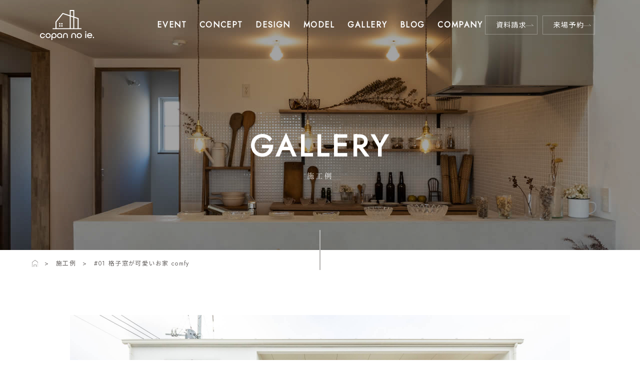

--- FILE ---
content_type: text/html; charset=UTF-8
request_url: https://www.copannoie.com/gallery/01-comfy/
body_size: 20188
content:
<!DOCTYPE html>
<html lang="ja">
<head>
<meta charset="UTF-8">
<title>
	#01 格子窓が可愛いお家 comfy（）｜新潟県上越市・妙高市の自然素材を使ったオシャレなデザイン新築注文住宅はコパンの家
</title>
<meta name='robots' content='max-image-preview:large' />
<link rel="alternate" type="application/rss+xml" title="コパンの家 &raquo; #01 格子窓が可愛いお家 comfy のコメントのフィード" href="https://www.copannoie.com/gallery/01-comfy/feed/" />
<link rel="alternate" title="oEmbed (JSON)" type="application/json+oembed" href="https://www.copannoie.com/wp-json/oembed/1.0/embed?url=https%3A%2F%2Fwww.copannoie.com%2Fgallery%2F01-comfy%2F" />
<link rel="alternate" title="oEmbed (XML)" type="text/xml+oembed" href="https://www.copannoie.com/wp-json/oembed/1.0/embed?url=https%3A%2F%2Fwww.copannoie.com%2Fgallery%2F01-comfy%2F&#038;format=xml" />
<style id='wp-img-auto-sizes-contain-inline-css' type='text/css'>
img:is([sizes=auto i],[sizes^="auto," i]){contain-intrinsic-size:3000px 1500px}
/*# sourceURL=wp-img-auto-sizes-contain-inline-css */
</style>
<link rel='stylesheet' id='sbi_styles-css' href='https://www.copannoie.com/wp/wp-content/plugins/instagram-feed/css/sbi-styles.min.css?ver=6.10.0' type='text/css' media='all' />
<style id='wp-emoji-styles-inline-css' type='text/css'>

	img.wp-smiley, img.emoji {
		display: inline !important;
		border: none !important;
		box-shadow: none !important;
		height: 1em !important;
		width: 1em !important;
		margin: 0 0.07em !important;
		vertical-align: -0.1em !important;
		background: none !important;
		padding: 0 !important;
	}
/*# sourceURL=wp-emoji-styles-inline-css */
</style>
<style id='classic-theme-styles-inline-css' type='text/css'>
/*! This file is auto-generated */
.wp-block-button__link{color:#fff;background-color:#32373c;border-radius:9999px;box-shadow:none;text-decoration:none;padding:calc(.667em + 2px) calc(1.333em + 2px);font-size:1.125em}.wp-block-file__button{background:#32373c;color:#fff;text-decoration:none}
/*# sourceURL=/wp-includes/css/classic-themes.min.css */
</style>
<link rel="https://api.w.org/" href="https://www.copannoie.com/wp-json/" /><link rel="alternate" title="JSON" type="application/json" href="https://www.copannoie.com/wp-json/wp/v2/gallery/70" /><link rel="canonical" href="https://www.copannoie.com/gallery/01-comfy/" />
<link rel='shortlink' href='https://www.copannoie.com/?p=70' />
<meta name="thumbnail" content="" /><meta name="description" content="…">
    	<meta name="thumbnail" content="">
<meta name="viewport" content="width=device-width, initial-scale=1, maximum-scale=1, minimum-scale=1">
<meta http-equiv="X-UA-Compatible" content="IE=edge">
<!--[if lt IE 9]>
<script src="https://www.copannoie.com/js/html5shiv-printshiv.min.js"></script>
<![endif]-->
<!--[if lt IE 9]>
<script src="https://www.copannoie.com/js/respond.min.js" type="text/javascript"></script>
<![endif]-->
<link href="/styles.css" rel="stylesheet" type="text/css">
<link rel="preconnect" href="https://fonts.googleapis.com">
<link rel="preconnect" href="https://fonts.gstatic.com" crossorigin>
<link href="https://fonts.googleapis.com/css2?family=Jost&family=Noto+Sans+JP:wght@400;700&display=swap" rel="stylesheet">
<script type="text/javascript" src="https://ajax.googleapis.com/ajax/libs/jquery/1.8.3/jquery.min.js"></script></head>
<body>

<!--ヘッダー開始-->
    <header>
  		<a href="/" class="log"><img src="/img/hlogo.svg" alt="新潟県上越市・妙高市のオシャレなデザイン新築注文住宅はコパンの家" loading="lazy"></a>
        <nav>
            <li class="menu_list"><a href="/event/">EVENT</a></li>
            <li class="menu_list">
            	<a href="#">CONCEPT</a>
                <div class="menu_contents">
                    <ul>
                   		<a href="/concept/">コンセプト</a>
                   		<!--<a href="/fixedprice/">定額制デザイン住宅</a>-->
                   		<a href="/about/earthquake/">品質・性能</a>
                   		<a href="/maintenance/">保証・アフターサービス</a>
                    </ul>
                </div>
            </li>
            <li class="menu_list">
            	<a href="">DESIGN</a>
                <div class="menu_contents">
                    <ul>
                   		<a href="/lineup/comfy/">comfy</a>
                   		<a href="/lineup/mph/">M.P.H</a>
                   		<a href="/lineup/memory1/">memory1</a>
                   		<a href="/lineup/picnic/">picnic</a>
                    </ul>
                </div>
            </li>
            <li class="menu_list">
            	<a href="#">MODEL</a>
                <div class="menu_contents">
                    <ul>
                   		<a href="/modelhouse/">モデルハウス</a>
                   		<a href="/showroom/">ショールーム</a>
                    </ul>
                </div>
            </li>
            <li class="menu_list">
            	<a href="#">GALLERY</a>
                <div class="menu_contents">
                    <ul>
                   		<a href="/gallery/">施工例</a>
                   		<a href="/voice/">お客様の声</a>
                    </ul>
                </div>
            </li>
            <li class="menu_list"><a href="/blog/">BLOG</a></li>
            <li class="menu_list">
            	<a href="#">COMPANY</a>
                <div class="menu_contents">
                    <ul>
                   		<a href="/company/">会社概要</a>
                   		<a href="/staff/">スタッフ紹介</a>
                   		<a href="/cm/">CMギャラリー</a>
                   		<!--<a href="/media/">メディア掲載</a>-->
                   		<a href="/introduction/">紹介キャンペーン</a>
                    </ul>
                </div>
            </li>
        </nav>
        <div class="inq">
        	<a href="/reservation/">来場予約</a>
        	<a href="/request/">資料請求</a>
        </div>
		<a id="menubtn">
            <span class="menu__line menu__line--top"></span>
            <span class="menu__line menu__line--center"></span>
            <span class="menu__line menu__line--bottom"></span>
            <!--MENU-->
        </a>
        <div id="menusp">
            <div class="scr">
         	<img src="/img/hlogo.svg" alt="" class="log" loading="lazy">
            <div class="main">
             	<div class="menu">
               		<ul>
                     	<h3>EVENT</h3>
                       	<p>
                            <a href="/event/">イベント・見学会</a>
                    	</p>
                 	</ul>
               		<ul>
                     	<h3>MODEL</h3>
                       	<p>
                            <a href="/modelhouse/">モデルハウス</a>
                            <a href="/showroom/">ショールーム</a>
                    	</p>
                 	</ul>
                  	<ul>
                     	<h3>CONCEPT</h3>
                       	<p>
                            <a href="/concept/">コンセプト</a>
                   			<a href="/fixedprice/">定額制デザイン住宅</a>
                   			<a href="/about/earthquake/">品質・性能</a>
                            <a href="/maintenance/">保証・アフターサービス</a>
                    	</p>
                  	</ul>
                  	<ul>
                     	<h3>GALLERY</h3>
                       	<p>
                            <a href="/gallery/">施工例</a>
                            <a href="/voice/">お客様の声</a>
                    	</p>
                  	</ul>
               		<ul>
                     	<h3>DESIGN</h3>
                       	<p>
                            <a href="/lineup/comfy/">comfy</a>
                            <a href="/lineup/mph/">M.P.H</a>
                            <a href="/lineup/memory1/">memory1</a>
                            <a href="/lineup/picnic/">picnic</a>
                    	</p>
                 	</ul>
               		<ul>
                     	<h3>BLOG</h3>
                       	<p>
                            <a href="/blog/">スタッフブログ</a>
                    	</p>
                 	</ul>
                  	<ul>
                     	<h3>COMPANY</h3>
                       	<p>
                            <a href="/company/">会社概要</a>
                            <a href="/staff/">スタッフ紹介</a>
                   			<a href="/cm/">CMギャラリー</a>
                   			<a href="/media/">メディア掲載</a>
                   			<a href="/introduction/">紹介キャンペーン</a>
                    	</p>
                  	</ul>
            	</div>
                <div class="minq">
                    <a href="/request/"><img src="/img/freq01.svg" alt="資料請求" loading="lazy">資料請求</a>
                    <a href="/event/"><img src="/img/feve01.svg" alt="イベント予約" loading="lazy">イベント情報</a>
                    <a href="/reservation/"><img src="/img/fres01.svg" alt="来場予約" loading="lazy">来場予約</a>
                </div>
            </div>
            </div>
        </div>
    </header><!--ヘッダー終了-->

<!--メイン開始-->

<!--コンテンツ開始-->
<link href="/gallery/gallery.css" rel="stylesheet" type="text/css">

<!--ヘッダーメイン開始-->
	<div id="hbg" class="com"><p><h2><span>GALLERY</span>施工例</h2></p></div>
    <div id="bread"><a href="/"><img src="/img/fres02.svg" alt="" loading="lazy"></a>　>　<a href="/gallery/">施工例</a>　>　#01 格子窓が可愛いお家 comfy</div>
<!--ヘッダーメイン終了-->

	<div id="gal" class="det">
    	<img src="https://www.copannoie.com/wp/wp-content/uploads/2022/11/2S7A0127.jpg" alt="" class="main" loading="lazy">        <h1>#01 格子窓が可愛いお家 comfy</h1>
        <div class="main">
        	<ul>
				                    <li>
                        <img src="https://www.copannoie.com/wp/wp-content/uploads/2022/11/2S7A0104.jpg" alt="" loading="lazy">
                        自然の光が差し込むLDKは明るく落ち着いた空間に。                    </li>
                                                    <li class="rig">
                        <img src="https://www.copannoie.com/wp/wp-content/uploads/2022/11/2S7A0039.jpg" alt="" loading="lazy">
                        どこにいても部屋を見渡せて、家族の存在が身近に感じられる。                    </li>
                                                    <li class="lon">
                        <img src="https://www.copannoie.com/wp/wp-content/uploads/2022/11/2S7A0067.jpg" alt="" loading="lazy">
                        木の温もりを感じられる優しいキッチン。                    </li>
                                                    <li>
                        <img src="https://www.copannoie.com/wp/wp-content/uploads/2022/11/2S7A0054.jpg" alt="" loading="lazy">
                        吹き抜けになっており開放的な廊下。                    </li>
                                                    <li class="rig">
                        <img src="https://www.copannoie.com/wp/wp-content/uploads/2022/11/2S7A0018.jpg" alt="" loading="lazy">
                        ホワイトタイルが可愛い。オリジナル造作洗面台。                    </li>
                                                    <li class="lon">
                        <img src="https://www.copannoie.com/wp/wp-content/uploads/2022/11/2S7A0012.jpg" alt="" loading="lazy">
                        玄関入ってすぐのホールには手洗い場も設けました。                    </li>
                                                                                                                                                                                                                                            </ul>
            <a href="/reservation/" class="res bottom">
                <picture>
                    <source media="(min-width:641px)" srcset="/img/fres.jpg 1x, /img/fres.jpg 2x">
                    <source media="(max-width:640px)" srcset="/img/fressp.jpg 1x, /img/fressp.jpg 2x">
                    <img src="/img/fres.jpg" alt="来場予約" loading="lazy">
                </picture>
            </a>
        </div>
        <div id="fab">
            <dl>
                <dd></dd>
                <dt><a href="/gallery/">ALL</a></dt>
                <dd><a href="https://www.copannoie.com/gallery/02-m-p-h-style/" rel="next">NEXT</a></dd>
            </dl>
        </div>
    </div>
 	<div class='yarpp yarpp-related yarpp-related-website yarpp-template-yarpp-template-thumbnail'>
    <div id="rec">
    	<h2>RECOMMEND</h2>
  		<ul>
			                                <a href="https://www.copannoie.com/gallery/17-comfy/">
                                                <img src="https://www.copannoie.com/img/noi.png" alt="" loading="lazy">
                                        #17 青い玄関ドアの家 comfy                </a>
                                <a href="https://www.copannoie.com/event/%e3%80%90new-open%e3%80%91%e4%b8%8a%e6%ba%90%e5%85%a5%e3%83%a2%e3%83%87%e3%83%ab%e3%83%8f%e3%82%a6%e3%82%b9%e8%a6%8b%e5%ad%a6%e4%bc%9a/">
                                            <img width="600" height="600" src="https://www.copannoie.com/wp/wp-content/uploads/2024/06/3f1faac77c500a8667d5edc445049cae-600x600.jpg" class="attachment-thumbnail size-thumbnail wp-post-image" alt="" decoding="async" loading="lazy" />                                            上越市上源入「comfy」見学会                </a>
                                <a href="https://www.copannoie.com/gallery/25-comfy/">
                                                <img src="https://www.copannoie.com/img/noi.png" alt="" loading="lazy">
                                        #25 可愛い三角の家 comfy                </a>
                            
                	</ul>
    </div>
</div>
<!--コンテンツ終了-->

<!--メイン終了-->

<!--フッター開始-->
    <footer>
    	<a href="/reservation/" class="res bottom">
      		<picture>
            	<source media="(min-width:641px)" srcset="/img/fres.jpg 1x, /img/fres.jpg 2x">
            	<source media="(max-width:640px)" srcset="/img/fressp.jpg 1x, /img/fressp.jpg 2x">
               	<img src="/img/fres.jpg" alt="来場予約" loading="lazy">
       		</picture>
        </a>
    	<div class="com">
        	<div class="pho"></div>
			<dl>
				<dt>
                	<img src="/img/flogo.svg" alt="新潟県上越市・妙高市のオシャレなデザイン新築注文住宅はコパンの家" loading="lazy">
                    <h2>「毎日を自分らしく、心地よく。」</h2>
                    新潟県上越市富岡3502
                    <div class="sns">
                    	<a href="https://www.facebook.com/people/Copan-no-ie/61552300720118/" target="_blank" class="fac"><img src="/img/icofac01.svg" alt="コパンの家公式フェイスブック" loading="lazy"></a>
                    	<a href="https://www.instagram.com/copannoie_home/" target="_blank" class="ins"><img src="/img/icoins01.svg" alt="コパンの家公式インスタグラム" loading="lazy"></a>
                        <a href="https://www.pinterest.jp/copannoie/" target="_blank" class="pin"><img src="/img/icopin01.svg" alt="コパンの家公式ピンタレスト" loading="lazy"></a>
                        <a href="https://www.tiktok.com/@copannoie" target="_blank" class="tik"><img src="/img/icotik01.svg" alt="コパンの家公式TikTok" loading="lazy"></a>
                        <a href="https://www.youtube.com/channel/UCHg6od5APUoHErcOpqvmlUg" target="_blank" class="you"><img src="/img/icoyou01.svg" alt="コパンの家公式YouTube" loading="lazy"></a>
                    </div>
                    <a href="/privacy/">プライバシーポリシー</a>
                </dt>
                <dd>
                	<h2>お問い合わせ専用ダイヤル</h2>
                    <p>025-520-8943</p>
                    受付　9:30 - 17:30（水曜・木曜定休）
                    <ol>
                    	<a href="/request/"><img src="/img/freq02.svg" alt="資料請求" loading="lazy">資料請求</a>
                    	<a href="/event/"><img src="/img/feve02.svg" alt="イベント予約" loading="lazy">イベント情報</a>
                    	<a href="/reservation/"><img src="/img/fres02.svg" alt="来場予約" loading="lazy">来場予約</a>
                    </ol>
                </dd>
			</dl>
        </div>
    </footer>
    <div id="cop">Copyright &#169; copan no ie. all right reserved.</div>
    <div id="finq">
        <a href="/request/"><img src="/img/freq02.svg" alt="資料請求" loading="lazy">資料請求</a>
        <a href="/event/"><img src="/img/feve01.svg" alt="イベント予約" loading="lazy">イベント情報</a>
        <a href="/reservation/"><img src="/img/fres01.svg" alt="来場予約" loading="lazy">来場予約</a>
    </div>
	<!--            <div id="finq">
                <a href="/request/"><img src="/img/freq02.svg" alt="資料請求" loading="lazy">資料請求</a>
                <a href="/event/"><img src="/img/feve01.svg" alt="イベント予約" loading="lazy">イベント情報</a>
                <a href="/reservation/"><img src="/img/fres01.svg" alt="来場予約" loading="lazy">来場予約</a>
            </div>
    -->

<script type="text/javascript" src="/js/menu.js"></script>
<script type="text/javascript" src="/js/accordion.js" charset="utf-8"></script>
<script src="https://unpkg.com/scrollreveal"></script>
<script>
$(function () {
ScrollReveal().reveal('.bottom', {
  delay: 500, // アニメーション開始までの時間
  duration: 1600, // アニメーション完了にかかる時間
  origin: 'bottom', // 要素がどの方向から来るか
  distance: '50px', // 移動する距離
  reset: false // フレームインの度に動かすか
});
ScrollReveal().reveal('.left', {
  delay: 500, // アニメーション開始までの時間
  duration: 1600, // アニメーション完了にかかる時間
  origin: 'left', // 要素がどの方向から来るか
  distance: '100px', // 移動する距離
  reset: false // フレームインの度に動かすか
});
ScrollReveal().reveal('.right', {
  delay: 500, // アニメーション開始までの時間
  duration: 1600, // アニメーション完了にかかる時間
  origin: 'right', // 要素がどの方向から来るか
  distance: '100px', // 移動する距離
  reset: false // フレームインの度に動かすか
});
});
</script>
<!-- Google Tag Manager -->
<script>(function(w,d,s,l,i){w[l]=w[l]||[];w[l].push({'gtm.start':
new Date().getTime(),event:'gtm.js'});var f=d.getElementsByTagName(s)[0],
j=d.createElement(s),dl=l!='dataLayer'?'&l='+l:'';j.async=true;j.src=
'https://www.googletagmanager.com/gtm.js?id='+i+dl;f.parentNode.insertBefore(j,f);
})(window,document,'script','dataLayer','GTM-58LNVTD');</script>
<!-- End Google Tag Manager -->
<!-- Google Tag Manager (noscript) -->
<noscript><iframe src="https://www.googletagmanager.com/ns.html?id=GTM-58LNVTD"
height="0" width="0" style="display:none;visibility:hidden"></iframe></noscript>
<!-- End Google Tag Manager (noscript) --><link rel="stylesheet" href="https://ajax.googleapis.com/ajax/libs/jqueryui/1/themes/redmond/jquery-ui.css">
<script src="https://ajax.googleapis.com/ajax/libs/jqueryui/1/jquery-ui.min.js"></script>
<script src="https://ajax.googleapis.com/ajax/libs/jqueryui/1/i18n/jquery.ui.datepicker-ja.min.js"></script>
<script src="/js/datepicker.js"></script>
<!--フッター終了-->

</body>
</html>

--- FILE ---
content_type: text/css
request_url: https://www.copannoie.com/styles.css
body_size: 26363
content:
@font-face {
	font-family: 'hannari';
	src: url(/font/hannari/hannari.eot);
	src: url(/font/hannari/hannari.eot#iefix) format('embedded-opentype');
	src: url(/font/hannari/hannari.otf) format('opentype');
		 }

/* ページ */

body, td, th {
	font-size: 14px;
	font-family: "Jost", "Noto Sans JP", "ヒラギノ角ゴ Pro W3", "Hiragino Kaku Gothic Pro", Osaka, "メイリオ", Meiryo, "ＭＳ Ｐゴシック", "MS PGothic", sans-serif;
	font-display: swap;
	color: #666260;
	letter-spacing: 0.1em;
	margin: 0px;
	}

img {
	border: 0px;
	vertical-align: bottom;
	}

p, a, div, span, font, strong, section, ul, ol, li, dl, dt, dd, h1, h2, h3, h4, h5, h6, label, input, textarea, select, :before, :after {
	margin: 0px;
	padding: 0px;
	list-style: none;
	box-sizing: border-box;
	}

form {
	margin: 0px;
	}

a:link { color: #666260; text-decoration: none; }
a:visited { color: #666260; text-decoration: none; }
a:hover { color: #666260; text-decoration: none; }
a:active { color: #666260; text-decoration: none; }

@media screen and (min-width: 641px){

img {
	-webkit-transition: all .5s;
	transition: all .5s;
	}

a {
	-webkit-transition: all .5s;
	transition: all .5s;
	}

a:hover {
	opacity: 0.6;
	}

a:hover img {
	opacity: 0.6;
	}

}

@media screen and (max-width: 640px){
	
body, td, th {
	font-size: 12px;
	font-family: "Jost", "ヒラギノ角ゴ Pro W3", "Hiragino Kaku Gothic Pro", Osaka, "メイリオ", Meiryo, "ＭＳ Ｐゴシック", "MS PGothic", sans-serif;
	}

}


/* 全体レイアウト */

@media screen and (min-width: 641px){

#main {
	width: 90%;
	max-width: 1200px;
	margin: 0px auto 0px auto;
	}

h2.title {
	font-size: 32px;
	line-height: 100%;
	letter-spacing: 0.1em;
	margin: 0px 0px 50px 0px;
	text-align: center;
	}

h2.title p {
	font-family: 'hannari';
	font-size: 14px;
	font-weight: normal;
	margin: 10px 0px 0px 0px;
	}

#bread {
	width: 90%;
	max-width: 1200px;
	font-size: 12px;
	line-height: 14px;
	margin: 0px auto 96px auto;
	}

#bread a img {
	height: 14px;
	}

#new {
	color: #B37070;
	margin: 0px 10px 0px 0px;
	display: inline-block;
	}

#pag {
	width: 100%;
	text-align: center;
	}

#pag a {
	width: 30px;
	border: 1px #D1D0CF solid;
	font-weight: bold;
	line-height: 28px;
	margin: 0px 7.5px;
	display: inline-block;
	}

#pag a:hover {
	background: #D1D0CF;
	opacity: 1;
	}

#pag a.previouspostslink {
	width: auto;
	border: none;
	background: url(img/arr0401.svg) no-repeat left 5px;
	background-size: 17px;
	border-bottom: 1px #666260 solid;
	line-height: 100%;
	margin: 0px 92.5px 0px 0px;
	padding: 0px 0px 5px 27px;
	}

#pag a.nextpostslink {
	width: auto;
	border: none;
	background: url(img/arr04.svg) no-repeat right 5px;
	background-size: 17px;
	border-bottom: 1px #666260 solid;
	line-height: 100%;
	margin: 0px 0px 0px 92.5px;
	padding: 0px 27px 5px 0px;
	}

#pag a.previouspostslink:hover,
#pag a.nextpostslink:hover{
	background-color: none;
	opacity: 0.6;
	}

#pag span {
	width: 30px;
	background: #D1D0CF;
	border: 1px #D1D0CF solid;
	font-weight: bold;
	line-height: 28px;
	margin: 0px 7.5px;
	display: inline-block;
	}

#fab dl {
	width: 100%;
	margin: 130px 0px 0px 0px;
	display: table;
	}

#fab dt,
#fab dd {
	width: calc(100% * 1 / 3);
	display: table-cell;
	}

#fab dt {
	text-align: center;
	}

#fab dt a {
	border-bottom: 1px #666260 solid;
	font-weight: bold;
	line-height: 100%;
	padding: 0px 0px 1px 0px;
	}

#fab dd:last-child {
	text-align: right;
	}

#fab dd a {
	background: url(img/arr0401.svg) no-repeat left 5px;
	background-size: 17px;
	border-bottom: 1px #666260 solid;
	font-weight: bold;
	line-height: 100%;
	padding: 0px 0px 1px 27px;
	}

#fab dd:last-child a {
	background: url(img/arr04.svg) no-repeat right 5px;
	background-size: 17px;
	padding: 0px 27px 1px 0px;
	}

#rec {
	width: 100%;
	background: #EDEDEA;
	line-height: 200%;
	margin: 130px 0px 0px 0px;
	padding: 130px 0px;
	}

#rec h2 {
	font-size: 32px;
	line-height: 100%;
	letter-spacing: 0.1em;
	margin: 0px 0px 50px 0px;
	text-align: center;
	}

#rec ul {
	width: 90%;
	max-width: 1000px;
	margin: 0px auto;
	display: flex;
	flex-wrap: wrap;
	}

#rec ul a {
	width: 31.333%;
	margin: 0px 3% 0px 0px;
	text-align: center;
	display: block;
	}

#rec ul a:last-child {
	margin: 0px;
	}

#rec ul a img {
	width: 100%;
	margin: 0px 0px 20px 0px;
	}

#mor {
	width: 240px;
	background: url(img/arr02.svg) no-repeat right 4.166% center;
	background-size: 17px;
	border: 1px #D1D0CF solid;
	font-size: 14px;
	font-weight: bold;
	line-height: 56px;
	letter-spacing: 0.1em;
	margin: 70px auto 0px auto;
	text-align: center;
	display: block;
	}

}

@media screen and (max-width: 640px){
	
#main {
	width: 90%;
	margin: 0px 5% 0px 5%;
	}

h2.title {
	font-size: 32px;
	line-height: 100%;
	letter-spacing: 0.1em;
	margin: 0px 0px 30px 0px;
	text-align: center;
	}

h2.title p {
	font-family: 'hannari';
	font-size: 12px;
	font-weight: normal;
	margin: 10px 0px 0px 0px;
	}

#bread {
	width: 90%;
	max-width: 1200px;
	font-size: 12px;
	line-height: 14px;
	margin: 0px auto 70px auto;
	}

#bread a img {
	height: 14px;
	}


#new {
	color: #B37070;
	margin: 0px 10px 0px 0px;
	display: inline-block;
	}

#pag {
	width: 100%;
	text-align: center;
	}

#pag a {
	width: 30px;
	border: 1px #D1D0CF solid;
	font-weight: bold;
	line-height: 28px;
	margin: 0px 5px;
	display: inline-block;
	}

#pag a:hover {
	background: #D1D0CF;
	opacity: 1;
	}

#pag a.previouspostslink {
	width: auto;
	border: none;
	background: url(img/arr0401.svg) no-repeat left 5px;
	background-size: 17px;
	border-bottom: 1px #666260 solid;
	line-height: 100%;
	margin: 0px 5px 0px 0px;
	padding: 0px 0px 5px 27px;
	}

#pag a.nextpostslink {
	width: auto;
	border: none;
	background: url(img/arr04.svg) no-repeat right 5px;
	background-size: 17px;
	border-bottom: 1px #666260 solid;
	line-height: 100%;
	margin: 0px 0px 0px 5px;
	padding: 0px 27px 5px 0px;
	}

#pag a.previouspostslink:hover,
#pag a.nextpostslink:hover{
	background-color: none;
	opacity: 0.6;
	}

#pag span {
	width: 30px;
	background: #D1D0CF;
	border: 1px #D1D0CF solid;
	font-weight: bold;
	line-height: 28px;
	margin: 0px 5px;
	display: inline-block;
	}

#fab dl {
	width: 100%;
	margin: 70px 0px 0px 0px;
	display: table;
	}

#fab dt,
#fab dd {
	width: calc(100% * 1 / 3);
	display: table-cell;
	}

#fab dt {
	text-align: center;
	}

#fab dt a {
	border-bottom: 1px #666260 solid;
	font-weight: bold;
	line-height: 100%;
	padding: 0px 0px 1px 0px;
	}

#fab dd:last-child {
	text-align: right;
	}

#fab dd a {
	background: url(img/arr0401.svg) no-repeat left 5px;
	background-size: 17px;
	border-bottom: 1px #666260 solid;
	font-weight: bold;
	line-height: 100%;
	padding: 0px 0px 1px 27px;
	}

#fab dd:last-child a {
	background: url(img/arr04.svg) no-repeat right 5px;
	background-size: 17px;
	padding: 0px 27px 1px 0px;
	}

#rec {
	width: 100%;
	background: #EDEDEA;
	line-height: 200%;
	margin: 70px 0px 0px 0px;
	padding: 70px 0px 40px 0px;
	}

#rec h2 {
	font-size: 32px;
	line-height: 100%;
	letter-spacing: 0.1em;
	margin: 0px 0px 30px 0px;
	text-align: center;
	}

#rec ul {
	width: 90%;
	margin: 0px auto;
	display: flex;
	flex-wrap: wrap;
	}

#rec ul a {
	width: 47.5%;
	margin: 0px 5% 30px 0px;
	display: block;
	}

#rec ul a:nth-child(2n) {
	margin: 0px 0px 30px 0px;
	}

#rec ul a img {
	width: 100%;
	margin: 0px 0px 20px 0px;
	}

#mor {
	width: 240px;
	background: url(img/arr02.svg) no-repeat right 4.166% center;
	background-size: 17px;
	border: 1px #D1D0CF solid;
	font-size: 14px;
	font-weight: bold;
	line-height: 56px;
	letter-spacing: 0.1em;
	margin: 40px auto 0px auto;
	text-align: center;
	display: block;
	}

}

@media screen and (min-width: 1025px){

#hbg {
	width: 100%;
	height: 500px;
	margin: -100px 0px 20px 0px;
	position: relative;
	}

#hbg:before {
	content: '';
	width: 1px;
	height: 40px;
	border-right: 1px #ffffff solid;
	position: absolute;
    left: 50%;
	bottom: -20px;
    transform: translate(-50%, -50%);
    -webkit-transform: translate(-50%, -50%);
    -ms-transform: translate(-50%, -50%);
	z-index: 53;
	}

#hbg:after {
	content: '';
	width: 1px;
	height: 40px;
	border-right: 1px #666260 solid;
	position: absolute;
    left: 50%;
	bottom: -60px;
    transform: translate(-50%, -50%);
    -webkit-transform: translate(-50%, -50%);
    -ms-transform: translate(-50%, -50%);
	z-index: 53;
	}

#hbg p {
    width: 100%;
    margin: 0px;
	}

#hbg p:before {
	content: '';
	width: 100%;
	height: 100%;
	background-color: rgba(0,0,0,0.2);
	position: absolute;
	left: 0px;
	top: 0px;
	}

#hbg.com {
	background: url(company/img/hbg.jpg) no-repeat center;
	background-size: cover;
	}

#hbg.eve_det {
	height: 100px;
	background: url(company/img/hbg.jpg) no-repeat center;
	background-size: cover;
	}

#hbg.eve_det:before {
	display: none;
	}

#hbg.eve_det:after {
	display: none;
	}

#hbg.lin_mph {
	height: 900px;
	background: url(lineup/mph/img/main.jpg) no-repeat center;
	background-size: cover;
	}

#hbg.lin_com {
	height: 900px;
	background: url(lineup/comfy/img/main.jpg) no-repeat center;
	background-size: cover;
	}

#hbg.lin_mem {
	height: 900px;
	background: url(lineup/memory1/img/main.jpg) no-repeat center;
	background-size: cover;
	}

#hbg.lin_pin {
	height: 900px;
	background: url(lineup/picnic/img/main.jpg) no-repeat center;
	background-size: cover;
	}

#hbg h2 {
	width: 100%;
	font-family: 'hannari';
	font-weight: normal;
	font-size: 16px;
	color: #ffffff;
	letter-spacing: 0.1em;
	text-align: center;
	position: absolute;
    left: 50%;
    top: calc(50% + 60px);
	z-index: 1;
    transform: translate(-50%, -50%);
    -webkit-transform: translate(-50%, -50%);
    -ms-transform: translate(-50%, -50%);
	}

#hbg h2 span {
	font-family: 'Jost', sans-serif;
	font-size: 60px;
	font-weight: bold;
	line-height: 120%;
	letter-spacing: 0.1em;
	margin: 0px 0px 10px 0px;
	display: block;
	}

#hbg h2 span br {
	display: none;
	}

#hbg h2 font {
	font-size: 42px;
	}

#hbg h2 .conc {
	font-family: 'hannari';
	font-size: 24px;
	font-weight: normal;
	line-height: 150%;
	letter-spacing: 0.1em;
	margin: 30px 0px 0px 0px;
	}

#hbg h3 {
	width: 100%;
	font-size: 72px;
	color: #ffffff;
	letter-spacing: 0.1em;
	text-align: center;
	position: absolute;
    left: 50%;
    top: 50%;
	z-index: 1;
    transform: translate(-50%, -50%);
    -webkit-transform: translate(-50%, -50%);
    -ms-transform: translate(-50%, -50%);
	}

#hbg h3.sha {
	text-shadow: 0px 0px 10px rgba(0,0,0,0.8);
	}

#hbg h3 span {
	font-family: 'hannari';
	font-size: 24px;
	font-weight: normal;
	line-height: 150%;
	letter-spacing: 0.1em;
	margin: 30px 0px 0px 0px;
	display: block;
	}

#finq {
	display: none;
	}

}

@media screen and (max-width: 1024px){

#hbg {
	width: 100%;
	height: 40vh;
	margin: -120px 0px 30px 0px;
	position: relative;
	}

#hbg:before {
	content: '';
	width: 1px;
	height: 40px;
	border-right: 1px #ffffff solid;
	position: absolute;
    left: 50%;
	bottom: -20px;
    transform: translate(-50%, -50%);
    -webkit-transform: translate(-50%, -50%);
    -ms-transform: translate(-50%, -50%);
	z-index: 53;
	}

#hbg:after {
	content: '';
	width: 1px;
	height: 20px;
	border-right: 1px #666260 solid;
	position: absolute;
    left: 50%;
	bottom: -30px;
    transform: translate(-50%, -50%);
    -webkit-transform: translate(-50%, -50%);
    -ms-transform: translate(-50%, -50%);
	z-index: 53;
	}

#hbg p {
    width: 100%;
    margin: 0px;
	}

#hbg p:before {
	content: '';
	width: 100%;
	height: 100%;
	background-color: rgba(0,0,0,0.2);
	position: absolute;
	left: 0px;
	top: 0px;
	}

#hbg.com {
	background: url(company/img/hbg.jpg) no-repeat center;
	background-size: cover;
	}

#hbg.eve_det {
	height: 120px;
	background: url(company/img/hbg.jpg) no-repeat center;
	background-size: cover;
	}

#hbg.eve_det:before {
	display: none;
	}

#hbg.eve_det:after {
	display: none;
	}

#hbg.lin_mph {
	height: 40vh;
	background: url(lineup/mph/img/main.jpg) no-repeat center;
	background-size: cover;
	}

#hbg.lin_com {
	height: 40vh;
	background: url(lineup/comfy/img/main.jpg) no-repeat center;
	background-size: cover;
	}

#hbg.lin_mem {
	height: 40vh;
	background: url(lineup/memory1/img/main.jpg) no-repeat center;
	background-size: cover;
	}

#hbg.lin_pin {
	height: 40vh;
	background: url(lineup/picnic/img/main.jpg) no-repeat center;
	background-size: cover;
	}

#hbg h2 {
	width: 100%;
	font-family: 'hannari';
	font-weight: normal;
	font-size: 14px;
	color: #ffffff;
	letter-spacing: 0.1em;
	text-align: center;
	position: absolute;
    left: 50%;
    top: calc(50% + 40px);
	z-index: 1;
    transform: translate(-50%, -50%);
    -webkit-transform: translate(-50%, -50%);
    -ms-transform: translate(-50%, -50%);
	}

#hbg h2 span {
	font-family: 'Jost', sans-serif;
	font-size: 36px;
	font-weight: bold;
	line-height: 120%;
	letter-spacing: 0.1em;
	margin: 0px 0px 10px 0px;
	display: block;
	}

#hbg h2 .conc {
	font-family: 'hannari';
	font-size: 12px;
	font-weight: normal;
	line-height: 150%;
	letter-spacing: 0.1em;
	margin: 10px 0px 0px 0px;
	}

#hbg h3 {
	width: 100%;
	font-size: 42px;
	color: #ffffff;
	letter-spacing: 0.1em;
	text-align: center;
	position: absolute;
    left: 50%;
    top: 50%;
	z-index: 1;
    transform: translate(-50%, -50%);
    -webkit-transform: translate(-50%, -50%);
    -ms-transform: translate(-50%, -50%);
	}

#hbg h3.sha {
    top: 60%;
	text-shadow: 0px 0px 10px rgba(0,0,0,0.8);
	}

#hbg h3 span {
	font-family: 'hannari';
	font-size: 14px;
	font-weight: normal;
	line-height: 150%;
	letter-spacing: 0.1em;
	margin: 10px 0px 0px 0px;
	display: block;
	}

#hbg h3 img {
	height: 50px;
	}

#finq {
	width: 100%;
	background: #333130;
	line-height: 70px;
	text-align: center;
	position: fixed;
	left: 0px;
	bottom: 0px;
	z-index: 53;
	display: flex;
	flex-wrap: wrap;
	}

#finq a {
	width: calc(100% / 3);
	line-height: 70px;
	color: #ffffff;
	padding: 0px 0px 0px 0px;
	display: block;
	position: relative;
	}

#finq a:before {
	content: '';
	width: 1px;
	height: 40px;
	border-left: 1px #ffffff solid;
	position: absolute;
	right: 0px;
	top: 15px;
	opacity: 0.3;
	}

#finq a:last-child:before {
	display: none;
	}

#finq a img {
	height: 14px;
	margin: 0px 10px 0px 0px;
	display: inline-block;
	vertical-align: middle;
	}

#finq a:last-child img {
	height: 16px;
	}

}


/* ヘッダー */

@media screen and (min-width: 1025px){

header {
	width: 100%;
	height: 100px;
	position: relative;
	z-index: 1;
	}

header .log {
	margin: 20px 0px 0px 6.25%;
	float: left;
	position: relative;
	z-index: 1;
	display: block;
	}

header .log img {
    height: 60px;
	}

header.con {
	background-color: rgba(255,255,255,0.8);
	}

nav {
	width: 100%;
	text-align: center;
	position: absolute;
    left: 50%;
    transform: translateX(-50%);
    -webkit-transform: translateX(-50%);
    -ms-transform: translateX(-50%);
	top: 20px;
	}

nav li {
	font-size: 16px;
	font-weight: bold;
    line-height: 60px;
    color: #ffffff;
	letter-spacing: 0.1em;
    padding: 0px 10px;
	display: inline-block;
	position: relative;
	cursor: pointer;
	}

nav li a {
	color: #ffffff !important;
	}

nav .menu_contents {
	background: rgba(51,49,48,0.95);
	font-size: 14px;
	font-weight: normal;
	line-height: 40px;
	margin: 0px auto;
	padding: 0px 30px;
	text-align: center;
	display: none;
	position: absolute;
    left: 50%;
    transform: translateX(-50%);
    -webkit-transform: translateX(-50%);
    -ms-transform: translateX(-50%);
	top: 60px;
	z-index: 1;
	}

nav .menu_contents:before {
	content: '';
	width: 0;
	height: 0;
	border-style: solid;
	border-width: 0 5px 10px 5px;
	border-color: transparent transparent #333130 transparent;
	position: absolute;
    left: 50%;
    transform: translateX(-50%);
    -webkit-transform: translateX(-50%);
    -ms-transform: translateX(-50%);
	top: -10px;
	opacity: 0.95;
	}

nav .menu_contents ul {
	width: 100%;
	display: flex;
	flex-wrap: no-wrap;
	}

nav .menu_contents a {
	background: url(img/arr02.svg) no-repeat right center;
	background-size: 17px;
	margin: 0px 20px 0px 0px;
	padding: 0px 27px 0px 0px;
	white-space: nowrap;
	}

nav .menu_contents a:last-child {
	margin: 0px;
	}

header .inq {
	margin: 0px 6.25% 0px 0px;
	}

header .inq a {
	width: 8.75%;
	border: 1px rgba(255,255,255,0.3) solid;
	line-height: 36px;
	color: #ffffff;
	margin: 31px 10px 0px 0px;
	float: right;
	text-align: center;
	position: relative;
	display: block;
	}

header .inq a:before {
	content: '';
	width: 17px;
	height: 4px;
	background: url(img/arr01.svg) no-repeat left center;
	background-size: 17px;
	position: absolute;
    right: 5.555%;
    transform: translateY(-50%);
    -webkit-transform: translateY(-50%);
    -ms-transform: translateY(-50%);
	top: 50%;
	opacity: 0.6;
	}

#menubtn, #menusp {
	display: none;
	}

}

@media screen and (max-width: 1024px){

header {
	width: 100%;
	height: 120px;
	overflow: hidden;
	position: relative;
	z-index: 54;
	}

header .log {
	width: 107px;
	margin: 50px auto 0px auto;
	display: block;
	}

header .log img {
	width: 100%;
	}

#menubtn,
#menubtn.open {
	width: 40px;
	height: 40px;
	background: #333130;
	margin: 0px 10px 0px 0px;
	text-align: center;
    position: fixed;
    right: 0px;
    top: 10px;
    z-index: 99;
	}

#menubtn.open {
	-webkit-transition: all .5s;
	transition: all .5s;
	}

#menubtn .menu__line {
    width: 20px;
    height: 2px;
    background: #ffffff;
    display: block;
    position: absolute;
	left: 10px;
    transition: transform .5s;
	}

#menubtn.open .menu__line {
    background: #ffffff;
	}

#menubtn .menu__line--top {
    top: 14px;
	}

#menubtn .menu__line--center {
    top: 19px;
	}

#menubtn .menu__line--bottom {
    top: 24px;
	}

#menubtn .menu__line--top.active {
    background: #ffffff;
	left: 10px;
    top: 18px;
    transform: rotate(45deg);
	}

#menubtn .menu__line--center.active {
    transform:scaleX(0);
	}

#menubtn .menu__line--bottom.active {
    background: #ffffff;
	left: 10px;
    top: 18px;
    transform: rotate(135deg);
	}

#menusp {
    width: 100%;
    height: 100%;
    background: #333130;
    display: none;
    position: fixed;
	top: 0px;
	}

#menusp .scr {
	height: 100%;
	overflow: auto;
　　overflow-y: scroll;
	-webkit-overflow-scrolling: touch;
	}

#menusp .main {
    width: 85%;
    height: 100%;
	margin: 50px auto 0px auto;
	}

#menusp .menu {
	width: 100%;
	margin: 0px auto 30px auto;
	display: flex;
	flex-wrap: wrap;
	}

#menusp .menu ul {
	width: 50%;
	}

#menusp .menu h3 {
	width: 100%;
	font-size: 16px;
	color: #ffffff;
	letter-spacing: 0.1em;
	margin: 0px;
	}

#menusp .menu p {
	border-left: 1px rgba(255,255,255,0.3) solid;
	margin: 30px 0px 0px 0px;
	padding: 0px 0px 0px 10%;
	}

#menusp .menu a {
	color: #ffffff;
	margin: 0px 0px 30px 0px;
	display: block;
	}

#menusp .minq a {
	width: 100%;
	background: url(img/arr02.svg) no-repeat right 5% center;
	background-size: 17px;
	border: 1px rgba(255,255,255,0.3) solid;
	line-height: 100%;
	color: #ffffff;
	margin: 20px 0px 0px 0px;
	padding: 20px 0px;
	text-align: center;
	display: block;
	}

#menusp .minq a img {
	height: 14px;
	margin: 0px 10px 0px 0px;
	display: inline-block;
	vertical-align: middle;
	}

#menusp .minq a:last-child img {
	height: 16px;
	}

nav,
.inq {
	display: none;
	}

}


/* フッター */

@media screen and (min-width: 641px){

footer {
	width: 100%;
	margin: 130px 0px 0px 0px;
	float: left;
	}

footer .res {
	width: 90%;
	max-width: 1000px;
	margin: 0px auto 130px auto;
	display: block;
	}

footer .res img {
	width: 100%;
	}

footer .com {
	background: #EDEDEA;
	position: relative;
	}

footer .com:before {
	content: '';
	width: 1px;
	height: 40px;
	border-right: 1px #ffffff solid;
	position: absolute;
    left: 50%;
	top: 20px;
    transform: translate(-50%, -50%);
    -webkit-transform: translate(-50%, -50%);
    -ms-transform: translate(-50%, -50%);
	z-index: 2;
	}

footer .com:after {
	content: '';
	width: 1px;
	height: 40px;
	border-right: 1px #666260 solid;
	position: absolute;
    left: 50%;
	top: -20px;
    transform: translate(-50%, -50%);
    -webkit-transform: translate(-50%, -50%);
    -ms-transform: translate(-50%, -50%);
	}

footer .com .pho {
	width: 100%;
	height: 500px;
	background: url(img/fbg.jpg) no-repeat center;
	background-size: cover;
	position: relative;
	}

footer .com .pho:before {
	content: '';
	width: 100%;
	height: 100%;
	background-color: rgba(0,0,0,0.3);
	position: absolute;
	left: 0px;
	top: 0px;
	z-index: 1;
	}

footer dl {
	width: 100%;
	position: relative;
	}

footer dt {
	width: 50%;
	padding: 80px 0px 130px 0px;
	text-align: center;
	}

footer dt img {
	height: 80px;
	margin: 0px auto;
	display: block;
	}

footer dt h2 {
	font-family: 'hannari';
	font-size: 18px;
	font-weight: normal;
	line-height: 100%;
	margin: 30px 0px 50px 0px;
	}

footer dt .sns {
	margin: 30px 0px 50px 0px;
	display: flex;
	flex-wrap: wrap;
	justify-content: center;
	}

footer dt a {
	height: 23px;
	line-height: 23px;
	margin: 0px 20px 0px 0px;
	display: block;
	}


footer dt a:last-child {
	margin: 0px;
	}

footer dt a img {
	height: 100%;
	display: inline-block;
	vertical-align: middle;
	}

footer dt .you img {
	height: 18px;
	}

footer dd {
	width: 50%;
	background: #ffffff;
	padding: 80px 3.125%;
	text-align: center;
	position: absolute;
    right: 0px;
	top: -200px;
	z-index: 1;
	}

footer dd h2 {
	font-size: 16px;
	line-height: 100%;
	margin: 0px 0px 20px 0px;
	}

footer dd p {
	font-size: 36px;
	font-weight: bold;
	line-height: 100%;
	margin: 0px 0px 10px 0px;
	}

footer dd ol {
	margin: 50px 0px 0px 0px;
	display: flex;
	flex-wrap: wrap;
	}

footer dd ol a {
	width: 30.476%;
	background: url(img/arr02.svg) no-repeat right 3.076% center;
	background-size: 17px;
	border: 1px #D1D0CF solid;
	line-height: 100%;
	margin: 0px 3.75% 0px 0px;
	padding: 40px 17px 40px 0px;
	display: block;
	}

footer dd ol a:last-child {
	margin: 0px;
	}

footer dd ol a img {
	height: 16px;
	margin: 0px 20px 0px 0px;
	display: inline-block;
	vertical-align: middle;
	}

footer dd ol a:last-child img {
	height: 18px;
	}

#cop {
	width: 100%;
	line-height: 60px;
	text-align: center;
	}

}

@media screen and (max-width: 640px){

footer {
	width: 100%;
	margin: 70px 0px 0px 0px;
	}

footer .res {
	width: 90%;
	margin: 0px auto 70px auto;
	display: block;
	}

footer .res img {
	width: 100%;
	}

footer .com {
	background: #EDEDEA;
	position: relative;
	}

footer .com:before {
	content: '';
	width: 1px;
	height: 40px;
	border-right: 1px #ffffff solid;
	position: absolute;
    left: 50%;
	top: 20px;
    transform: translate(-50%, -50%);
    -webkit-transform: translate(-50%, -50%);
    -ms-transform: translate(-50%, -50%);
	z-index: 2;
	}

footer .com:after {
	content: '';
	width: 1px;
	height: 40px;
	border-right: 1px #666260 solid;
	position: absolute;
    left: 50%;
	top: -20px;
    transform: translate(-50%, -50%);
    -webkit-transform: translate(-50%, -50%);
    -ms-transform: translate(-50%, -50%);
	}

footer .com .pho {
	width: 100%;
	height: 200px;
	background: url(img/fbg.jpg) no-repeat center;
	background-size: cover;
	position: relative;
	}

footer .com .pho:before {
	content: '';
	width: 100%;
	height: 100%;
	background-color: rgba(0,0,0,0.3);
	position: absolute;
	left: 0px;
	top: 0px;
	z-index: 1;
	}

footer dl {
	width: 100%;
	display: flex;
	flex-direction: column;
	}

footer dt {
	width: 100%;
	padding: 40px 0px 70px 0px;
	text-align: center;
	order: 2;
	}

footer dt img {
	height: 80px;
	margin: 0px auto;
	display: block;
	}

footer dt h2 {
	font-family: 'hannari';
	font-size: 18px;
	font-weight: normal;
	line-height: 100%;
	margin: 20px 0px 30px 0px;
	}

footer dt .sns {
	margin: 20px 0px 30px 0px;
	display: flex;
	flex-wrap: wrap;
	justify-content: center;
	}

footer dt a {
	height: 30px;
	line-height: 30px;
	margin: 0px 20px 0px 0px;
	display: block;
	}

footer dt a:last-child {
	margin: 0px;
	}

footer dt a img {
	height: 100%;
	display: inline-block;
	vertical-align: middle;
	}

footer dt .you img {
	height: 23px;
	}

footer dd {
	width: 100%;
	background: #ffffff;
	padding: 40px 5%;
	text-align: center;
	order: 1;
	}

footer dd h2 {
	font-size: 16px;
	line-height: 100%;
	margin: 0px 0px 20px 0px;
	}

footer dd p {
	font-size: 36px;
	font-weight: bold;
	line-height: 100%;
	margin: 0px 0px 10px 0px;
	}

footer dd ol {
	margin: 30px 0px 0px 0px;
	display: flex;
	flex-wrap: wrap;
	}

footer dd ol a {
	width: 80%;
	background: url(img/arr02.svg) no-repeat right 5% center;
	background-size: 17px;
	border: 1px #D1D0CF solid;
	line-height: 100%;
	margin: 0px auto 20px auto;
	padding: 20px 5% 20px 0px;
	display: block;
	}

footer dd ol a:last-child {
	margin: 0px auto;
	}

footer dd ol a img {
	height: 14px;
	margin: 0px 10px 0px 0px;
	display: inline-block;
	vertical-align: middle;
	}

footer dd ol a:last-child img {
	height: 16px;
	}

#cop {
	width: 100%;
	font-size: 10px;
	line-height: 60px;
	margin: 0px 0px 70px 0px;
	text-align: center;
	}

}


--- FILE ---
content_type: text/css
request_url: https://www.copannoie.com/gallery/gallery.css
body_size: 5521
content:
/* 施工例 */

@media screen and (min-width: 641px){

#gal {
	line-height: 200%;
	}

#gal.top .menu {
	width: 90%;
	max-width: 800px;
	background: #EDEDEA;
	margin: 0px auto 100px auto;
	padding: 30px 40px;
	display: table;
	}

#gal.top .menu h3 {
	font-size: 16px;
	margin: 0px 0px 10px 0px;
	}

#gal.top .menu a {
	color: #6D92BD;
	margin: 0px 20px 0px 0px;
	display: inline-block;
	text-decoration: underline;
	}

#gal.top .tit_cat {
	width: 100%;
	background: #EDEDEA;
	margin: 0px 0px 100px 0px;
	}

#gal.top .tit_cat dl {
	width: 90%;
	max-width: 1200px;
	line-height: 100px;
	margin: 0px auto;
	display: table;
	}

#gal.top .tit_cat dt {
	width: calc(100% - 150px);
	font-size: 16px;
	font-weight: bold;
	display: table-cell;
	}

#gal.top .tit_cat dd {
	width: 150px;
	text-align: right;
	display: table-cell;
	}

#gal.top .tit_cat a {
	color: #6D92BD;
	text-decoration: underline;
	}

/*
#gal.top .menu_lin {
	width: 90%;
	max-width: 700px;
	margin: 0px auto 80px auto;
	display: flex;
	flex-wrap: wrap;
	justify-content: center;
	}

#gal.top .menu_lin a {
	width: 17.142%;
	font-size: 18px;
	font-weight: bold;
	line-height: 40px;
	letter-spacing: 0.1em;
	margin: 0px 1.428%;
	text-align: center;
	display: block;
	position: relative;
	}

#gal.top .menu_lin a:before {
	content: '';
	height: 30px;
	border-right: 1px #D1D0CF solid;
	position: absolute;
	right: -8.333%;
	top: 5px;
	}

#gal.top .menu_lin a:first-child:after {
	content: '';
	height: 30px;
	border-left: 1px #D1D0CF solid;
	position: absolute;
	left: -8.333%;
	top: 5px;
	}

#gal.top .menu_lin a.on {
	background: #EDEDEA;
	}

#gal.top h2 {
	font-size: 36px;
	letter-spacing: 0.1em;
	margin: 0px 0px 50px 0px;
	text-align: center;
	}
*/

#gal.top ul {
	width: 90%;
	max-width: 1200px;
	margin: 0px auto 80px auto;
	display: flex;
	flex-wrap: wrap;
	}

#gal.top ul a {
	width: 30.555%;
	margin: 0px 4.166% 50px 0px;
	text-align: center;
	display: block;
	}

#gal.top ul a:nth-child(3n) {
	margin: 0px 0px 50px 0px;
	}

#gal.top ul a img {
	width: 100%;
	margin: 0px 0px 20px 0px;
	}

#gal.det {
	width: 90%;
	max-width: 1000px;
	margin: 0px auto;
	}

#gal.det img {
	width: 100%;
	}

#gal.det h1 {
	font-family: 'hannari';
	font-size: 24px;
	font-weight: normal;
	margin: 80px 0px 130px 0px;
	text-align: center;
	}

#gal.det .main {
	margin: 0px 0px 130px 0px;
	}

#gal.det .main ul {
	margin: 0px 0px 80px 0px;
	display: flex;
	flex-wrap: wrap;
	}

#gal.det .main li {
	width: 47.5%;
	margin: 0px 5% 50px 0px;
	}

#gal.det .main li:nth-child(2n) {
	margin: 0px 0px 50px 0px;
	}

#gal.det .main li img {
	margin: 0px 0px 20px 0px;
	}

}

@media screen and (max-width: 640px){

#gal {
	line-height: 200%;
	}

#gal.top .menu {
	width: 90%;
	background: #EDEDEA;
	margin: 0px auto 50px auto;
	padding: 20px 5%;
	display: table;
	}

#gal.top .menu h3 {
	font-size: 14px;
	margin: 0px 0px 5px 0px;
	}

#gal.top .menu a {
	color: #6D92BD;
	margin: 0px 10px 0px 0px;
	display: inline-block;
	text-decoration: underline;
	}

#gal.top .tit_cat {
	width: 100%;
	background: #EDEDEA;
	margin: 0px 0px 50px 0px;
	}

#gal.top .tit_cat dl {
	width: 90%;
	margin: 0px auto;
	padding: 20px 0px;
	display: table;
	}

#gal.top .tit_cat dt {
	width: calc(100% - 120px);
	font-size: 14px;
	font-weight: bold;
	display: table-cell;
	}

#gal.top .tit_cat dd {
	width: 120px;
	text-align: right;
	display: table-cell;
	vertical-align: middle;
	}

#gal.top .tit_cat a {
	color: #6D92BD;
	text-decoration: underline;
	}

/*
#gal.top .menu_lin {
	width: 90%;
	margin: 0px auto 40px auto;
	display: flex;
	flex-wrap: wrap;
	justify-content: center;
	}

#gal.top .menu_lin a {
	width: 17.142%;
	font-size: 14px;
	font-weight: bold;
	line-height: 30px;
	margin: 0px 1.428%;
	text-align: center;
	display: block;
	position: relative;
	}

#gal.top .menu_lin a:before {
	content: '';
	height: 20px;
	border-right: 1px #D1D0CF solid;
	position: absolute;
	right: -8.333%;
	top: 5px;
	}

#gal.top .menu_lin a:first-child:after {
	content: '';
	height: 20px;
	border-left: 1px #D1D0CF solid;
	position: absolute;
	left: -8.333%;
	top: 5px;
	}

#gal.top .menu_lin a.on {
	background: #EDEDEA;
	}

#gal.top h2 {
	font-size: 24px;
	letter-spacing: 0.1em;
	margin: 0px 0px 30px 0px;
	text-align: center;
	}
*/

#gal.top ul {
	width: 90%;
	margin: 0px auto 40px auto;
	display: flex;
	flex-wrap: wrap;
	}

#gal.top ul a {
	width: 47.5%;
	margin: 0px 5% 30px 0px;
	display: block;
	}

#gal.top ul a:nth-child(2n) {
	margin: 0px 0px 30px 0px;
	}

#gal.top ul a img {
	width: 100%;
	margin: 0px 0px 10px 0px;
	}

#gal.det {
	width: 90%;
	margin: 0px auto;
	}

#gal.det img {
	width: 100%;
	}

#gal.det h1 {
	font-family: 'hannari';
	font-size: 18px;
	font-weight: normal;
	margin: 40px 0px 70px 0px;
	text-align: center;
	}

#gal.det .main dl {
	width: 100%;
	margin: 0px 0px 40px 0px;
	display: flex;
	flex-direction: column;
	}

#gal.det .main dt {
	margin: 0px 0px 20px 0px;
	order: 1;
	}

#gal.det .main dd {
	order: 2;
	}

#gal.det .main ul {
	margin: 0px 0px 40px 0px;
	display: flex;
	flex-wrap: wrap;
	}

#gal.det .main li {
	width: 100%;
	margin: 0px 0px 30px 0px;
	}

#gal.det .main li img {
	margin: 0px 0px 20px 0px;
	}

#gal.det .res img {
	margin: 0px 0px 70px 0px;
	display: block;
	}

}



--- FILE ---
content_type: image/svg+xml
request_url: https://www.copannoie.com/img/feve02.svg
body_size: 1268
content:
<?xml version="1.0" encoding="UTF-8"?><svg id="_レイヤー_2" xmlns="http://www.w3.org/2000/svg" viewBox="0 0 17.69 16"><defs><style>.cls-1{fill:#666260;}</style></defs><g id="_レイヤー_"><g><path class="cls-1" d="M16.37,7.53h0c-.17,0-.3,.14-.3,.3v7.03c0,.29-.24,.53-.54,.53H2.16c-.29,0-.53-.24-.53-.53V7.84c0-.17-.14-.3-.3-.3s-.3,.14-.3,.3v7.03c0,.63,.51,1.14,1.14,1.14H15.53c.63,0,1.14-.51,1.14-1.14V7.84c0-.17-.13-.3-.3-.3Z"/><path class="cls-1" d="M5.66,3.7c.15,.08,.33,.03,.41-.12,.08-.15,.03-.33-.12-.41-1-.55-1.38-1.3-1.01-2.01,.14-.27,.4-.45,.73-.52,.56-.11,1.22,.11,1.83,.6,.46,.36,.86,.86,1.11,1.36,.05,.1,.16,.17,.27,.17s.22-.06,.27-.17c.25-.5,.65-.99,1.11-1.36,.6-.49,1.27-.71,1.83-.6,.33,.07,.59,.25,.73,.52,.37,.71,0,1.47-1,2.01-.15,.08-.2,.26-.12,.41,.06,.1,.16,.16,.27,.16,.05,0,.1-.01,.15-.04,1.29-.71,1.78-1.81,1.25-2.83-.23-.43-.63-.73-1.14-.83-.74-.15-1.59,.11-2.33,.72-.39,.31-.73,.69-1,1.09-.27-.41-.61-.78-1-1.09C7.14,.16,6.29-.11,5.55,.04c-.51,.1-.92,.4-1.15,.83-.53,1.01-.04,2.12,1.25,2.82Z"/><path class="cls-1" d="M17.39,4.07H.3c-.17,0-.3,.14-.3,.3v2.49c0,.17,.14,.3,.3,.3H7.2v7.05c0,.17,.14,.3,.3,.3s.3-.14,.3-.3V7.16h2.08v7.05c0,.17,.14,.3,.3,.3s.3-.14,.3-.3V7.16h6.9c.17,0,.3-.14,.3-.3v-2.49c0-.17-.14-.3-.3-.3ZM.6,6.55v-1.88H7.2v1.88H.6Zm7.2,0v-1.88h2.08v1.88h-2.08Zm9.28,0h-6.6v-1.88h6.6v1.88Z"/></g></g></svg>

--- FILE ---
content_type: image/svg+xml
request_url: https://www.copannoie.com/img/fres02.svg
body_size: 1074
content:
<?xml version="1.0" encoding="UTF-8"?><svg id="_レイヤー_2" xmlns="http://www.w3.org/2000/svg" viewBox="0 0 15.03 18"><defs><style>.cls-1{fill:#666260;}</style></defs><g id="_レイヤー_"><g><path class="cls-1" d="M10.27,11.86H4.77c-.22,0-.4,.18-.4,.4v5.06c0,.22,.18,.4,.4,.4s.4-.18,.4-.4v-4.66h4.69v4.66c0,.22,.18,.4,.4,.4s.4-.18,.4-.4v-5.06c0-.22-.18-.4-.4-.4Z"/><path class="cls-1" d="M14.73,5.71s0,0,0,0h0S7.77,.09,7.77,.09C7.7,.03,7.61,0,7.52,0c0,0,0,0,0,0s0,0,0,0c-.09,0-.18,.03-.25,.09L.3,5.71H.3s0,0,0,0c-.18,.15-.3,.37-.3,.63v11.24c0,.18,.11,.33,.26,.39,0,0,0,0,0,0,0,0,0,0,0,0,.02,0,.04,.01,.06,.02,0,0,0,0,.01,0,.01,0,.02,0,.03,0,0,0,0,0,.01,0,0,0,.01,0,.02,0,0,0,0,0,0,0,0,0,0,0,.01,0,.01,0,.02,0,.03,0,0,0,0,0,0,0,0,0,0,0,0,0,.02,0,.05-.01,.07-.02,.04-.02,.08-.04,.12-.07,.09-.08,.14-.19,.14-.31V6.34L7.52,.92l6.71,5.42v11.26c0,.12,.05,.23,.14,.31,.04,.03,.07,.05,.12,.07,.02,0,.05,.02,.07,.02,0,0,0,0,0,0,0,0,0,0,0,0,.01,0,.02,0,.03,0,0,0,0,0,.01,0,0,0,0,0,0,0,0,0,.01,0,.02,0,0,0,0,0,.01,0,.01,0,.02,0,.03,0,0,0,0,0,.01,0,.02,0,.04,0,.06-.02,0,0,0,0,0,0,0,0,0,0,0,0,.15-.06,.26-.22,.26-.39V6.34c0-.25-.12-.48-.3-.63Z"/></g></g></svg>

--- FILE ---
content_type: application/javascript
request_url: https://www.copannoie.com/js/menu.js
body_size: 634
content:
$('#menubtn').click(function(){
  $('.menu__line').toggleClass('active');
  $('#menusp').stop(true, true).fadeToggle();
  $(this).toggleClass('open');
  if($(this).hasClass('open')){
    var navHeight = $('#menusp').innerHeight();
    $('body').css({'overflow':'hidden'});
  } else {
    $('body').css({'overflow':'auto','height':'auto'});
  }
  return false;
});

var _window = $(window),
    _header = $('#menubtn'),
    heroBottom;
 
_window.on('scroll',function(){     
    heroBottom = $('#menubtn').height();
    if(_window.scrollTop() > heroBottom){
        _header.addClass('fixed');   
    }
    else{
        _header.removeClass('fixed');   
    }
});
 
_window.trigger('scroll');

--- FILE ---
content_type: image/svg+xml
request_url: https://www.copannoie.com/img/freq02.svg
body_size: 478
content:
<?xml version="1.0" encoding="UTF-8"?><svg id="_レイヤー_2" xmlns="http://www.w3.org/2000/svg" viewBox="0 0 13.7 18"><defs><style>.cls-1{fill:#666260;stroke-width:0px;}</style></defs><g id="_レイヤー_2-2"><g id="_レイヤー_2-2"><path class="cls-1" d="m.37,18c-.21,0-.37-.17-.37-.37V.37c0-.21.16-.37.37-.37h10.19c.06,0,.13.02.18.05h.06l.02.06,2.84,2.89v.02s.03.03.03.03v.08s0,14.5,0,14.5c0,.21-.16.37-.37.37H.37Zm12.59-.75V3.37l-2.02-2.08v1.55h1.18c.21,0,.37.16.37.37s-.17.37-.37.37h-1.56c-.21,0-.37-.16-.37-.37V.75H.75v16.5h12.22Z"/></g></g></svg>

--- FILE ---
content_type: image/svg+xml
request_url: https://www.copannoie.com/img/hlogo.svg
body_size: 2769
content:
<?xml version="1.0" encoding="UTF-8"?><svg id="_レイヤー_2" xmlns="http://www.w3.org/2000/svg" viewBox="0 0 107.71 60"><defs><style>.cls-1{fill:#fff;}</style></defs><g id="_縦ロゴ"><g><g><path class="cls-1" d="M76.81,36.41V16.37l-8.7-2.9V0h-8.88V10.5l-14.16-4.72-14.16,17.7v12.92h-5.81v1.91h57.54v-1.91h-5.81ZM61.14,1.91h5.06V12.83l-5.06-1.69V1.91Zm-28.33,34.5v-12.25l12.91-16.14,13.5,4.5v23.89h-26.42Zm28.33,0V13.15l5.06,1.69v21.56h-5.06Zm6.97-20.93l6.79,2.26v18.66h-6.79V15.48Z"/><rect class="cls-1" x="38" y="26.29" width="2.54" height="2.54"/><rect class="cls-1" x="42.32" y="26.29" width="2.54" height="2.54"/><rect class="cls-1" x="38" y="30.6" width="2.54" height="2.54"/><rect class="cls-1" x="42.32" y="30.6" width="2.54" height="2.54"/></g><g><path class="cls-1" d="M0,51.25c0-2.87,2.1-4.97,5.08-4.97,2.5,0,4.37,1.49,4.87,3.67h-1.83c-.46-1.2-1.57-1.99-3.04-1.99-1.95,0-3.25,1.38-3.25,3.29s1.3,3.29,3.25,3.29c1.47,0,2.58-.78,3.04-1.99h1.83c-.5,2.18-2.37,3.67-4.87,3.67-2.98,0-5.08-2.1-5.08-4.97Z"/><path class="cls-1" d="M11.08,51.25c0-2.87,2.1-4.97,5.08-4.97s5.08,2.1,5.08,4.97-2.1,4.97-5.08,4.97-5.08-2.1-5.08-4.97Zm8.33,0c0-1.91-1.3-3.29-3.25-3.29s-3.25,1.38-3.25,3.29,1.3,3.29,3.25,3.29,3.25-1.38,3.25-3.29Z"/><path class="cls-1" d="M22.73,51.33c0-3.08,2.1-5.04,5.02-5.04s5.1,2.06,5.1,5.02c0,3.13-2.33,4.91-4.79,4.91-1.53,0-2.83-.69-3.51-1.91v5.69h-1.81v-8.67Zm8.29-.08c0-1.91-1.3-3.29-3.25-3.29s-3.23,1.38-3.23,3.29,1.3,3.29,3.23,3.29,3.25-1.38,3.25-3.29Z"/><path class="cls-1" d="M33.97,51.33c0-2.96,2.1-5.04,5.1-5.04s5.02,2.02,5.02,5.04v4.64h-1.66v-2.06c-.63,1.53-2.02,2.31-3.67,2.31-2.46,0-4.79-1.78-4.79-4.89Zm8.33-.08c0-1.91-1.3-3.29-3.25-3.29s-3.25,1.38-3.25,3.29,1.3,3.29,3.25,3.29,3.25-1.38,3.25-3.29Z"/><path class="cls-1" d="M45.96,51.06c0-3.15,1.87-4.78,4.66-4.78s4.66,1.6,4.66,4.78v4.91h-1.81v-4.91c0-2.04-1.13-3.09-2.85-3.09s-2.85,1.05-2.85,3.09v4.91h-1.81v-4.91Z"/><path class="cls-1" d="M62.24,51.06c0-3.15,1.87-4.78,4.66-4.78s4.66,1.6,4.66,4.78v4.91h-1.81v-4.91c0-2.04-1.13-3.09-2.85-3.09s-2.85,1.05-2.85,3.09v4.91h-1.81v-4.91Z"/><path class="cls-1" d="M73.05,51.25c0-2.87,2.1-4.97,5.08-4.97s5.08,2.1,5.08,4.97-2.1,4.97-5.08,4.97-5.08-2.1-5.08-4.97Zm8.33,0c0-1.91-1.3-3.29-3.25-3.29s-3.25,1.38-3.25,3.29,1.3,3.29,3.25,3.29,3.25-1.38,3.25-3.29Z"/><path class="cls-1" d="M89.77,43.76c0-.73,.53-1.26,1.26-1.26s1.26,.53,1.26,1.26-.53,1.28-1.26,1.28-1.26-.55-1.26-1.28Zm.36,2.77h1.81v9.44h-1.81v-9.44Z"/><path class="cls-1" d="M93.76,51.25c0-2.87,2.1-4.97,5.08-4.97s5.04,2.1,5.04,4.97v.67h-8.21c.27,1.68,1.53,2.62,3.17,2.62,1.22,0,2.08-.38,2.64-1.2h2.01c-.73,1.76-2.44,2.88-4.64,2.88-2.98,0-5.08-2.1-5.08-4.97Zm8.21-.95c-.36-1.51-1.6-2.33-3.13-2.33s-2.75,.84-3.11,2.33h6.25Z"/><path class="cls-1" d="M105.18,54.96c0-.73,.53-1.26,1.26-1.26s1.26,.53,1.26,1.26-.53,1.26-1.26,1.26-1.26-.53-1.26-1.26Z"/></g></g></g></svg>

--- FILE ---
content_type: image/svg+xml
request_url: https://www.copannoie.com/img/flogo.svg
body_size: 2780
content:
<?xml version="1.0" encoding="UTF-8"?><svg id="_レイヤー_2" xmlns="http://www.w3.org/2000/svg" viewBox="0 0 143.61 80"><defs><style>.cls-1{fill:#656260;}</style></defs><g id="_縦ロゴ"><g><g><path class="cls-1" d="M102.41,48.54V21.82l-11.6-3.87V0h-11.84V14.01l-18.88-6.29-18.88,23.61v17.22h-7.75v2.55H110.16v-2.55h-7.75ZM81.51,2.55h6.75v14.56l-6.75-2.25V2.55ZM43.74,48.54v-16.33L60.96,10.69l18,6v31.85H43.74Zm37.77,0V17.54l6.75,2.25v28.75h-6.75Zm9.3-27.9l9.05,3.02v24.88h-9.05V20.64Z"/><rect class="cls-1" x="50.67" y="35.05" width="3.38" height="3.38"/><rect class="cls-1" x="56.43" y="35.05" width="3.38" height="3.38"/><rect class="cls-1" x="50.67" y="40.8" width="3.38" height="3.38"/><rect class="cls-1" x="56.43" y="40.8" width="3.38" height="3.38"/></g><g><path class="cls-1" d="M0,68.34c0-3.82,2.8-6.62,6.77-6.62,3.34,0,5.83,1.99,6.49,4.89h-2.44c-.61-1.6-2.09-2.65-4.05-2.65-2.6,0-4.33,1.83-4.33,4.38s1.73,4.38,4.33,4.38c1.96,0,3.44-1.04,4.05-2.65h2.44c-.66,2.9-3.16,4.89-6.49,4.89-3.97,0-6.77-2.8-6.77-6.62Z"/><path class="cls-1" d="M14.77,68.34c0-3.82,2.8-6.62,6.77-6.62s6.77,2.8,6.77,6.62-2.8,6.62-6.77,6.62-6.77-2.8-6.77-6.62Zm11.1,0c0-2.55-1.73-4.38-4.33-4.38s-4.33,1.83-4.33,4.38,1.73,4.38,4.33,4.38,4.33-1.83,4.33-4.38Z"/><path class="cls-1" d="M30.31,68.44c0-4.1,2.8-6.72,6.7-6.72s6.8,2.75,6.8,6.7c0,4.18-3.11,6.54-6.39,6.54-2.04,0-3.77-.92-4.69-2.55v7.59h-2.42v-11.56Zm11.05-.1c0-2.55-1.73-4.38-4.33-4.38s-4.3,1.83-4.3,4.38,1.73,4.38,4.3,4.38,4.33-1.83,4.33-4.38Z"/><path class="cls-1" d="M45.29,68.44c0-3.95,2.8-6.72,6.8-6.72s6.7,2.7,6.7,6.72v6.19h-2.22v-2.75c-.84,2.04-2.7,3.08-4.89,3.08-3.29,0-6.39-2.37-6.39-6.52Zm11.1-.1c0-2.55-1.73-4.38-4.33-4.38s-4.33,1.83-4.33,4.38,1.73,4.38,4.33,4.38,4.33-1.83,4.33-4.38Z"/><path class="cls-1" d="M61.28,68.08c0-4.2,2.5-6.37,6.21-6.37s6.21,2.14,6.21,6.37v6.55h-2.42v-6.55c0-2.73-1.5-4.13-3.79-4.13s-3.79,1.4-3.79,4.13v6.55h-2.42v-6.55Z"/><path class="cls-1" d="M82.99,68.08c0-4.2,2.5-6.37,6.21-6.37s6.21,2.14,6.21,6.37v6.55h-2.42v-6.55c0-2.73-1.5-4.13-3.79-4.13s-3.79,1.4-3.79,4.13v6.55h-2.42v-6.55Z"/><path class="cls-1" d="M97.4,68.34c0-3.82,2.8-6.62,6.77-6.62s6.77,2.8,6.77,6.62-2.8,6.62-6.77,6.62-6.77-2.8-6.77-6.62Zm11.1,0c0-2.55-1.73-4.38-4.33-4.38s-4.33,1.83-4.33,4.38,1.73,4.38,4.33,4.38,4.33-1.83,4.33-4.38Z"/><path class="cls-1" d="M119.69,58.35c0-.97,.71-1.68,1.68-1.68s1.68,.71,1.68,1.68-.71,1.71-1.68,1.71-1.68-.74-1.68-1.71Zm.48,3.69h2.42v12.58h-2.42v-12.58Z"/><path class="cls-1" d="M125.01,68.34c0-3.82,2.8-6.62,6.77-6.62s6.72,2.8,6.72,6.62v.89h-10.95c.36,2.24,2.04,3.49,4.23,3.49,1.63,0,2.78-.51,3.51-1.6h2.67c-.97,2.34-3.26,3.85-6.19,3.85-3.97,0-6.77-2.8-6.77-6.62Zm10.95-1.27c-.48-2.01-2.14-3.11-4.18-3.11s-3.67,1.12-4.15,3.11h8.33Z"/><path class="cls-1" d="M140.25,73.28c0-.97,.71-1.68,1.68-1.68s1.68,.71,1.68,1.68-.71,1.68-1.68,1.68-1.68-.71-1.68-1.68Z"/></g></g></g></svg>

--- FILE ---
content_type: image/svg+xml
request_url: https://www.copannoie.com/img/arr04.svg
body_size: 293
content:
<?xml version="1.0" encoding="UTF-8"?><svg id="_レイヤー_2" xmlns="http://www.w3.org/2000/svg" viewBox="0 0 18.72 5.21"><defs><style>.cls-1{fill:none;stroke:#666260;stroke-linecap:square;stroke-miterlimit:8;}</style></defs><g id="_レイヤー_2-2"><g id="_レイヤー_2-2"><g id="_レイヤー_1-2"><path class="cls-1" d="M.5,4.71H17.51L13.51,.71"/></g></g></g></svg>

--- FILE ---
content_type: image/svg+xml
request_url: https://www.copannoie.com/img/arr01.svg
body_size: 230
content:
<?xml version="1.0" encoding="UTF-8"?><svg id="_レイヤー_2" xmlns="http://www.w3.org/2000/svg" viewBox="0 0 18.72 5.21"><defs><style>.cls-1{fill:none;stroke:#fff;stroke-linecap:square;stroke-miterlimit:8;}</style></defs><g id="_レイヤー_1-2"><path class="cls-1" d="M.5,4.71H17.51L13.51,.71"/></g></svg>

--- FILE ---
content_type: image/svg+xml
request_url: https://www.copannoie.com/img/arr02.svg
body_size: 263
content:
<?xml version="1.0" encoding="UTF-8"?><svg id="_レイヤー_2" xmlns="http://www.w3.org/2000/svg" viewBox="0 0 18.72 5.21"><defs><style>.cls-1{fill:none;stroke:#d1d0cf;stroke-linecap:square;stroke-miterlimit:8;}</style></defs><g id="_レイヤー_2-2"><g id="_レイヤー_1-2"><path class="cls-1" d="M.5,4.71H17.51L13.51,.71"/></g></g></svg>

--- FILE ---
content_type: text/plain
request_url: https://www.google-analytics.com/j/collect?v=1&_v=j102&a=1314191287&t=pageview&_s=1&dl=https%3A%2F%2Fwww.copannoie.com%2Fgallery%2F01-comfy%2F&ul=en-us%40posix&dt=%2301%20%E6%A0%BC%E5%AD%90%E7%AA%93%E3%81%8C%E5%8F%AF%E6%84%9B%E3%81%84%E3%81%8A%E5%AE%B6%20comfy%EF%BC%88%EF%BC%89%EF%BD%9C%E6%96%B0%E6%BD%9F%E7%9C%8C%E4%B8%8A%E8%B6%8A%E5%B8%82%E3%83%BB%E5%A6%99%E9%AB%98%E5%B8%82%E3%81%AE%E8%87%AA%E7%84%B6%E7%B4%A0%E6%9D%90%E3%82%92%E4%BD%BF%E3%81%A3%E3%81%9F%E3%82%AA%E3%82%B7%E3%83%A3%E3%83%AC%E3%81%AA%E3%83%87%E3%82%B6%E3%82%A4%E3%83%B3%E6%96%B0%E7%AF%89%E6%B3%A8%E6%96%87%E4%BD%8F%E5%AE%85%E3%81%AF%E3%82%B3%E3%83%91%E3%83%B3%E3%81%AE%E5%AE%B6&sr=1280x720&vp=1280x720&_u=YEBAAEABAAAAACAAI~&jid=453945172&gjid=890368316&cid=1653453613.1769066508&tid=UA-3964486-72&_gid=1998754601.1769066508&_r=1&_slc=1&gtm=45He61l0h2n8158LNVTDv898869227za200zd898869227&gcd=13l3l3l3l1l1&dma=0&tag_exp=103116026~103200004~104527906~104528501~104684208~104684211~105391252~115616985~115938465~115938469~117025847~117041587&z=1132916596
body_size: -451
content:
2,cG-NZBD07X73Z